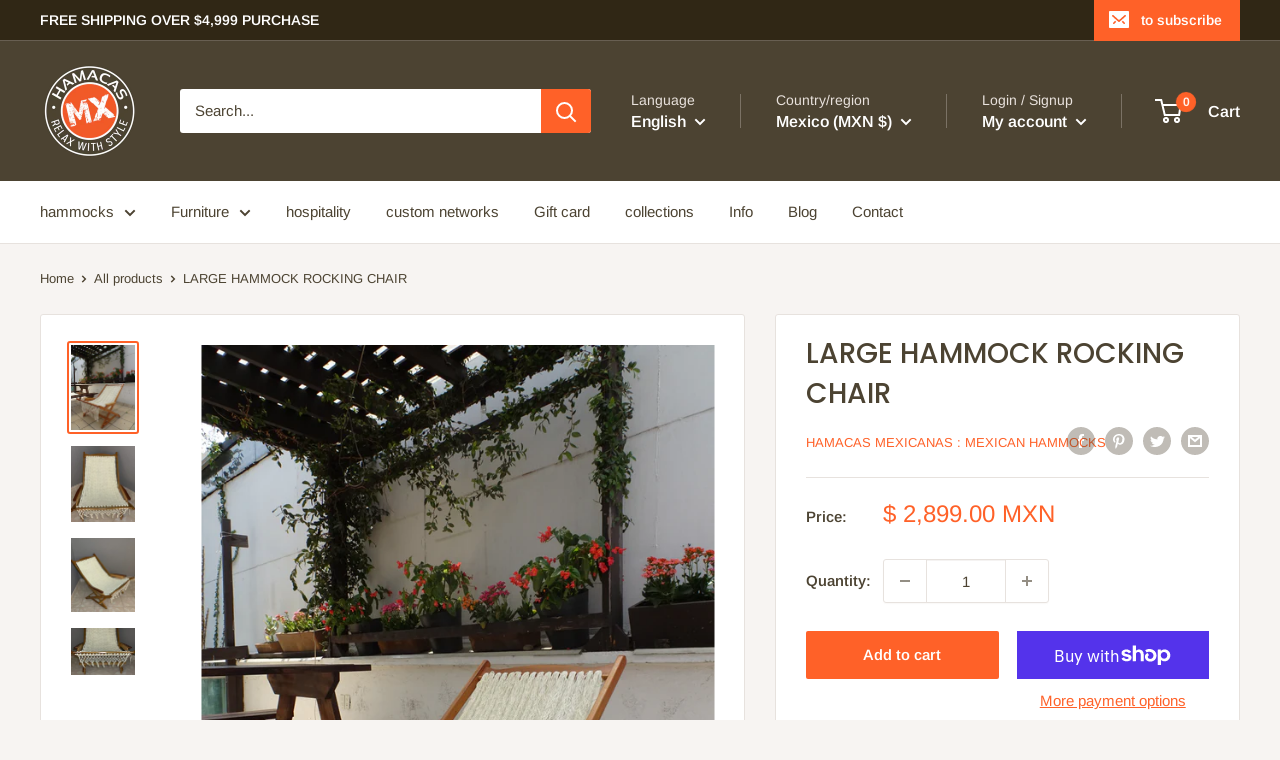

--- FILE ---
content_type: text/html; charset=utf-8
request_url: https://www.google.com/recaptcha/api2/aframe
body_size: 182
content:
<!DOCTYPE HTML><html><head><meta http-equiv="content-type" content="text/html; charset=UTF-8"></head><body><script nonce="g3Cw5AKwyPkVwJnJyoaQ2w">/** Anti-fraud and anti-abuse applications only. See google.com/recaptcha */ try{var clients={'sodar':'https://pagead2.googlesyndication.com/pagead/sodar?'};window.addEventListener("message",function(a){try{if(a.source===window.parent){var b=JSON.parse(a.data);var c=clients[b['id']];if(c){var d=document.createElement('img');d.src=c+b['params']+'&rc='+(localStorage.getItem("rc::a")?sessionStorage.getItem("rc::b"):"");window.document.body.appendChild(d);sessionStorage.setItem("rc::e",parseInt(sessionStorage.getItem("rc::e")||0)+1);localStorage.setItem("rc::h",'1769460711765');}}}catch(b){}});window.parent.postMessage("_grecaptcha_ready", "*");}catch(b){}</script></body></html>

--- FILE ---
content_type: text/javascript
request_url: https://www.hamacas.mx/cdn/shop/t/9/assets/custom.js?v=102476495355921946141672250501
body_size: -561
content:
//# sourceMappingURL=/cdn/shop/t/9/assets/custom.js.map?v=102476495355921946141672250501
